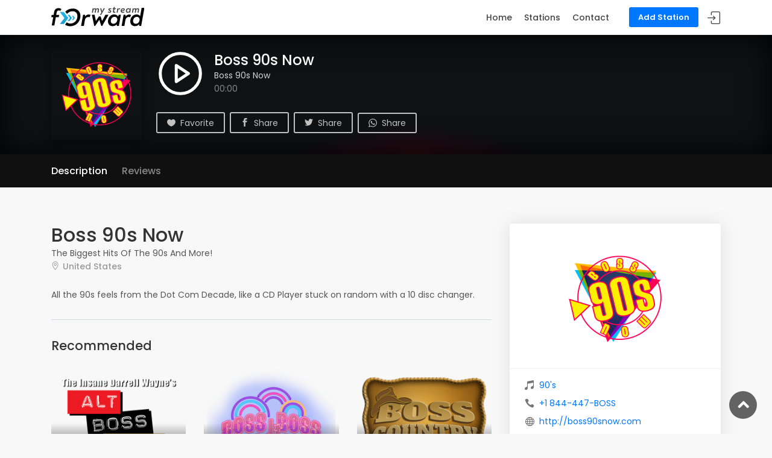

--- FILE ---
content_type: text/html; charset=UTF-8
request_url: https://www.forwardmystream.com/station/boss90snow
body_size: 6356
content:
<!DOCTYPE html>
<html lang="en"">

<head>
    <meta charset="UTF-8">
    <meta name="viewport" content="width=device-width, initial-scale=1.0">
    <title>Boss 90s Now - ForwardMyStream</title>
    <meta name="title" content="Boss 90s Now - ForwardMyStream">
    <meta name="description" content="ForwardMyStream is a free online radio stream forwarder service and radio directory for broadcasters and listeners">
    <meta name="keywords" content="forwardmystream,forward my stream, forward stream,forward,radio,online,stream,radio directory,radio station,show schedule,live stream,player,playlist">
    <meta name="author" content="ForwardMyStream">
        <meta property="og:type" content="website">
    <meta property="og:url" content="https://www.forwardmystream.com/station/boss90snow">
    <meta property="og:title" content="Boss 90s Now">
    <meta property="og:description" content="All the 90s feels from the Dot Com Decade, like a CD Player stuck on random with a 10 disc changer.&amp;nbsp;">
    <meta property="og:image" content="https://www.forwardmystream.com/stations/500/boss90snow-4834.png">
    <meta property="twitter:card" content="summary_large_image">
    <meta property="twitter:url" content="https://www.forwardmystream.com/station/boss90snow">
    <meta property="twitter:title" content="Boss 90s Now">
    <meta property="twitter:description" content="&amp;lt;p&amp;gt;All the 90s feels from the Dot Com Decade, like a CD Player stuck on random with a 10 disc changer.&amp;amp;nbsp;&amp;lt;/p&amp;gt;">
    <meta property="twitter:image" content="https://www.forwardmystream.com/stations/500/boss90snow-4834.png">
    <link rel="apple-touch-icon" sizes="180x180" href="https://www.forwardmystream.com/apple-touch-icon.png">
    <link rel="icon" type="image/png" sizes="32x32" href="https://www.forwardmystream.com/favicon.png">
    <link rel="icon" type="image/png" sizes="16x16" href="https://www.forwardmystream.com/favicon-16x16.png">
    <link rel="manifest" href="https://www.forwardmystream.com/site.webmanifest">
    <meta http-equiv="X-UA-Compatible" content="ie=edge">
    <meta name="csrf-token" content="DvilvaHPbpEnhKVNvmISoQKDbMndvngukJv6WfZ5" />

    <!-- Stylesheets -->
    <link href="https://fonts.googleapis.com/css2?family=Poppins:wght@300;400;500;600;700&display=swap" rel="stylesheet">
    <link href="https://www.forwardmystream.com/frontend/css/bootstrap.min.css" rel="stylesheet">
    <link href="https://www.forwardmystream.com/frontend/css/style.css" rel="stylesheet">
	<link href="https://www.forwardmystream.com/frontend/css/vendors.css" rel="stylesheet">
    <link href="https://www.forwardmystream.com/frontend/css/custom.css" rel="stylesheet">
        
</head>

<body>
    <!-- Header -->
        <div id="page" class="theia-exception">
    <header class="header_in">
		<div class="container">
			<div class="row">
				<div class="col-lg-3 col-12">
					<div id="logo">
    <a href="https://www.forwardmystream.com">
                <img src="https://www.forwardmystream.com/logo.svg" height="35" alt="logo" class="logo_sticky">
    </a>
</div>
				</div>
				<div class="col-lg-9 col-12">
					<ul id="top_menu">
                        <li><a href="https://www.forwardmystream.com/login" class="btn_add text-white">Add Station</a></li>
                    <li>
                    <a href="https://www.forwardmystream.com/login" class="login" title="Sign In/Register">Sign In</a>
            </li>
</ul>
<a href="#menu" class="btn_mobile">
    <div class="hamburger hamburger--spin" id="hamburger">
        <div class="hamburger-box">
            <div class="hamburger-inner"></div>
        </div>
    </div>
</a>					<nav id="menu" class="main-menu">
                        <ul>
    <li><span><a href="https://www.forwardmystream.com">Home</a></span></li>
    <li><span><a href="https://www.forwardmystream.com/page/stations">Stations</a></span>
        <ul>
            <li><a href="https://www.forwardmystream.com/page/stations">Browse Stations</a></li>
            <li><a href="https://www.forwardmystream.com/page/stations/genres">Browse by Genre</a></li>
            <li><a href="https://www.forwardmystream.com/page/stations/countries">Browse by Country</a></li>
        </ul>
    </li>
    <li><span><a href="#0">Contact</a></span></li>
    </ul>                    </nav>
				</div>
			</div>
		</div>	
	</header>

    <main>
            <div class="bg-dark position-relative overflow-hidden">
        <div id="player-options"
            data-name="Boss 90s Now"
            data-source="https://forwardmy.stream/?uri=http://thassos.com/cdnstream.com:5173/stream.ogg"
            data-fallback="https://forwardmy.stream/?uri=http://thassos.com/cdnstream.com:5173/stream.ogg"
            data-fallback-one="https://forwardmy.stream/?uri=http://thassos.com/cdnstream.com:5173/stream.ogg"
            data-fallback-two="https://forwardmy.stream/?uri=http://thassos.com/cdnstream.com:5173/stream.ogg"
            data-fallback-three="https://forwardmy.stream/?uri=http://thassos.com/cdnstream.com:5173/stream.ogg"
            data-metadata="https://www.forwardmystream.com/api/v1/metadata/boss90snow"
            data-shows="https://www.forwardmystream.com/station/schedule/boss90snow"
            data-recent="https://www.forwardmystream.com/station/recent/boss90snow"
            data-views="https://www.forwardmystream.com/station/boss90snow"
        ></div>
        <div id="radio_player"></div>
        <div class="radio-player-overlay">
            <img src="https://www.forwardmystream.com/placeholder-300x300.jpg" class="w-100 streaminfo-art">
        </div>
        <div id="jp_container_1" class="radio-player-container d-flex position-relative py-4 px-3 p-sm-4">
            <div class="container d-flex flex-column flex-sm-row align-items-center align-items-sm-start">
                <div class="mr-0 mr-sm-4 mb-3 mb-sm-0 position-relative">
                    <img src="https://www.forwardmystream.com/placeholder-300x300.jpg" width="150" height="150" class="player-cover streaminfo-art">
                    <span class="d-flex d-sm-none position-absolute mobile-play">
                        <button class="jp-play bg-transparent border-0 text-white p-0" tabindex="0" id="mobile-play-btn">
                            <svg width="80" height="80" viewBox="0 0 24 24" fill="none" stroke="currentColor" stroke-width="1.5" stroke-linecap="round" stroke-linejoin="round"><circle cx="12" cy="12" r="10" stroke="currentColor"></circle><polygon points="10 8 16 12 10 16 10 8"></polygon></svg>
                        </button>
                        <button class="jp-pause bg-transparent border-0 text-white p-0" tabindex="0" id="mobile-pause-btn" style="display: none">
                            <svg width="80" height="80" viewBox="0 0 24 24" fill="none" stroke="currentColor" stroke-width="1.5" stroke-linecap="round" stroke-linejoin="round"><circle cx="12" cy="12" r="10" stroke="currentColor"></circle><line x1="10" y1="15" x2="10" y2="9"></line><line x1="14" y1="15" x2="14" y2="9"></line></svg>
                        </button>
                    </span>
                </div>
                <div class="d-flex flex-column overflow-hidden">
                    <div class="d-block d-sm-flex">
                        <span class="d-none d-sm-inline-block">
                            <button class="jp-play bg-transparent border-0 text-white p-0 mr-3" tabindex="0">
                                <svg width="80" height="80" viewBox="0 0 24 24" fill="none" stroke="currentColor" stroke-width="1.5" stroke-linecap="round" stroke-linejoin="round"><circle cx="12" cy="12" r="10" stroke="currentColor"></circle><polygon points="10 8 16 12 10 16 10 8"></polygon></svg>
                            </button>
                            <button class="jp-pause bg-transparent border-0 text-white p-0 mr-3" tabindex="0" style="display: none">
                                <svg width="80" height="80" viewBox="0 0 24 24" fill="none" stroke="currentColor" stroke-width="1.5" stroke-linecap="round" stroke-linejoin="round"><circle cx="12" cy="12" r="10" stroke="currentColor"></circle><line x1="10" y1="15" x2="10" y2="9"></line><line x1="14" y1="15" x2="14" y2="9"></line></svg>
                            </button>
                        </span>
                        <div class="text-white text-center text-sm-left">
                            <h4 class="mb-0 mt-1 text-truncate text-white streaminfo-title">Loading...</h4>
                            <div class="jp-title player-title" aria-label="title">Boss 90s Now</div>
                            <div class="text-white-50">
                                <span class="jp-current-time"></span>
                                <div class="spinner-border spinner-border-sm ml-2 align-middle"></div>
                            </div>
                        </div>
                    </div>
                    <div class="mb-0 mt-2 text-center text-sm-left">
                        <a href="javascript:;" class="btn_1 outline wishlist mt-3 mr-1">
                            <i class="icon_heart"></i>
                            <span class="ml-1 d-none d-md-inline">Favorite</span>
                        </a>
                        <a href="https://www.facebook.com/sharer/sharer.php?u=https://www.forwardmystream.com/station/boss90snow" target="_blank" class="btn_1 outline wishlist mt-3 mr-1">
                            <i class="social_facebook"></i>
                            <span class="ml-1 d-none d-md-inline">Share</span>
                        </a>
                        <a href="http://twitter.com/share?url=https://www.forwardmystream.com/station/boss90snow" target="_blank" class="btn_1 outline wishlist mt-3 mr-1">
                            <i class="social_twitter"></i>
                            <span class="ml-1 d-none d-md-inline">Share</span>
                        </a>
                        <a href="whatsapp://send?text=https://www.forwardmystream.com/station/boss90snow" data-action="share/whatsapp/share" class="btn_1 outline wishlist mt-3">
                            <svg xmlns="http://www.w3.org/2000/svg" width="14" height="14" viewBox="0 0 24 24" fill="currentColor" class="align-bottom"><path d="M24 11.7c0 6.45-5.27 11.68-11.78 11.68-2.07 0-4-.53-5.7-1.45L0 24l2.13-6.27a11.57 11.57 0 0 1-1.7-6.04C.44 5.23 5.72 0 12.23 0 18.72 0 24 5.23 24 11.7M12.22 1.85c-5.46 0-9.9 4.41-9.9 9.83 0 2.15.7 4.14 1.88 5.76L2.96 21.1l3.8-1.2a9.9 9.9 0 0 0 5.46 1.62c5.46 0 9.9-4.4 9.9-9.83a9.88 9.88 0 0 0-9.9-9.83m5.95 12.52c-.08-.12-.27-.19-.56-.33-.28-.14-1.7-.84-1.97-.93-.26-.1-.46-.15-.65.14-.2.29-.75.93-.91 1.12-.17.2-.34.22-.63.08-.29-.15-1.22-.45-2.32-1.43a8.64 8.64 0 0 1-1.6-1.98c-.18-.29-.03-.44.12-.58.13-.13.29-.34.43-.5.15-.17.2-.3.29-.48.1-.2.05-.36-.02-.5-.08-.15-.65-1.56-.9-2.13-.24-.58-.48-.48-.64-.48-.17 0-.37-.03-.56-.03-.2 0-.5.08-.77.36-.26.29-1 .98-1 2.4 0 1.4 1.03 2.76 1.17 2.96.14.19 2 3.17 4.93 4.32 2.94 1.15 2.94.77 3.47.72.53-.05 1.7-.7 1.95-1.36.24-.67.24-1.25.17-1.37"/></svg>
                            <span class="ml-1 d-none d-md-inline">Share</span>
                        </a>
                    </div>
                </div>
            </div>
        </div>
    </div>

    <nav class="secondary_nav sticky_horizontal_2">
        <div class="container">
            <ul class="clearfix">
                <li><a href="#description" class="active">Description</a></li>
                <li><a href="#reviews">Reviews</a></li>
                <li><a href="#sidebar">Contact</a></li>
            </ul>
        </div>
    </nav>

    <div class="container margin_60_35">
        <div class="row">
            <div class="col-lg-8">
                                <section class="pb-3" id="description">
                    <div class="detail_title_1">
                        <h1>Boss 90s Now</h1>
                                                    <p class="mb-0">The Biggest Hits Of The 90s And More!</p>
                                                <a class="address" href="#">United States</a>
                    </div>
                    <div class="about-station">
                        <p>All the 90s feels from the Dot Com Decade, like a CD Player stuck on random with a 10 disc changer.&nbsp;</p>
                    </div>
                    <div class="current-shows"></div>	
                    				
                    <div class="recent-tracks">
                                            </div>
                                 
                        <hr>
                        <h3>Recommended</h3>
                        <div class="row pt-3">
                                                        
                                <div class="col-lg-4 col-sm-4">
                                    <a href="https://www.forwardmystream.com/station/altbossgold" class="grid_item small">
                                        <figure>
                                                                                            <img class="lazy" data-src="https://www.forwardmystream.com/stations/500/altbossgold-7208.png">
                                                                                        <div class="info">
                                                <h3 class="mb-0 text-truncate">Alt Boss Gold</h3>
                                                <small class="d-block bg-transparent p-0 mb-1 font-weight-normal text-truncate">
                                                    Alternative Rock
                                                </small>
                                            </div>
                                        </figure>
                                    </a>
                                </div>
                                                        
                                <div class="col-lg-4 col-sm-4">
                                    <a href="https://www.forwardmystream.com/station/bossbossradio" class="grid_item small">
                                        <figure>
                                                                                            <img class="lazy" data-src="https://www.forwardmystream.com/stations/500/bossbossradio-6625.png">
                                                                                        <div class="info">
                                                <h3 class="mb-0 text-truncate">Boss Boss Radio</h3>
                                                <small class="d-block bg-transparent p-0 mb-1 font-weight-normal text-truncate">
                                                    80&#039;s
                                                </small>
                                            </div>
                                        </figure>
                                    </a>
                                </div>
                                                        
                                <div class="col-lg-4 col-sm-4">
                                    <a href="https://www.forwardmystream.com/station/bosscountryradio" class="grid_item small">
                                        <figure>
                                                                                            <img class="lazy" data-src="https://www.forwardmystream.com/stations/500/bosscountryradio-4975.png">
                                                                                        <div class="info">
                                                <h3 class="mb-0 text-truncate">Boss Country Radio</h3>
                                                <small class="d-block bg-transparent p-0 mb-1 font-weight-normal text-truncate">
                                                    Country
                                                </small>
                                            </div>
                                        </figure>
                                    </a>
                                </div>
                                                    </div>
                                        <!-- End Map -->
                </section>
                <!-- /section -->
            
                <section id="reviews">
                    <h2>Reviews</h2>
                    <div class="reviews-container add_bottom_30">
                        <div class="row">
                            <div class="col-lg-3">
                                <div id="review_summary">
                                    <strong>0.0</strong>
                                    <em>Rating</em>
                                    <small>Based on 0 reviews</small>
                                </div>
                            </div>
                            <div class="col-lg-9">
                                <div class="row">
                                    <div class="col-lg-10 col-9">
                                        <div class="progress">
                                            <div class="progress-bar" role="progressbar" style="width: %"></div>
                                        </div>
                                    </div>
                                    <div class="col-lg-2 col-3"><small><strong>5 stars</strong></small></div>
                                </div>
                                <!-- /row -->
                                <div class="row">
                                    <div class="col-lg-10 col-9">
                                        <div class="progress">
                                            <div class="progress-bar" role="progressbar" style="width: %"></div>
                                        </div>
                                    </div>
                                    <div class="col-lg-2 col-3"><small><strong>4 stars</strong></small></div>
                                </div>
                                <!-- /row -->
                                <div class="row">
                                    <div class="col-lg-10 col-9">
                                        <div class="progress">
                                            <div class="progress-bar" role="progressbar" style="width: %"></div>
                                        </div>
                                    </div>
                                    <div class="col-lg-2 col-3"><small><strong>3 stars</strong></small></div>
                                </div>
                                <!-- /row -->
                                <div class="row">
                                    <div class="col-lg-10 col-9">
                                        <div class="progress">
                                            <div class="progress-bar" role="progressbar" style="width: %"></div>
                                        </div>
                                    </div>
                                    <div class="col-lg-2 col-3"><small><strong>2 stars</strong></small></div>
                                </div>
                                <!-- /row -->
                                <div class="row">
                                    <div class="col-lg-10 col-9">
                                        <div class="progress">
                                            <div class="progress-bar" role="progressbar" style="width: %"></div>
                                        </div>
                                    </div>
                                    <div class="col-lg-2 col-3"><small><strong>1 stars</strong></small></div>
                                </div>
                                <!-- /row -->
                            </div>
                        </div>
                        <!-- /row -->
                    </div>

                    <div class="reviews-container" id="reviews-container">

                        
                    </div>
                    <!-- /review-container -->
                </section>
                <!-- /section -->
                <hr>

                    <div class="add-review">
                        <h5>Leave a Review</h5>
                                                    <p><a href="https://www.forwardmystream.com/login">Login</a> or <a href="https://www.forwardmystream.com/login">register</a> to review this station.</p>
                                            </div>
            </div>
            <!-- /col -->
            
            <aside class="col-lg-4" id="sidebar">

                <div class="box_detail booking">
                    <div class="price mb-3 text-center">
                                                    <img src="https://www.forwardmystream.com/stations/300/boss90snow-4834.png" height="200" alt="Station Logo">
                                            </div>
                    <div class="station-detail-icons">
                        <p class="mb-2">
                            <i class="icon_music mr-2"></i>
                            <a href="https://www.forwardmystream.com/page/stations?genre=90s">90&#039;s</a>
                        </p>
                                                    <p class="mb-2">
                                <i class="icon_phone mr-2"></i>
                                <a href="tel:+1 844-447-BOSS">+1 844-447-BOSS</a>
                            </p>
                                                                                                                            <p class="mb-2">
                                <i class="icon_globe-2 mr-2"></i>
                                <a class="text-truncate" href="http://boss90snow.com" target="_blank">http://boss90snow.com</a>
                            </p>
                                                                            <p class="mb-2">
                                <i class="icon_pin_alt mr-2"></i>
                                Las Vegas, United States
                            </p>
                                                                            <p class="mb-2 flex-wrap">
                                <i class="icon_tags_alt mr-2"></i>
                                                                    <a class="ml-1" href="https://www.forwardmystream.com/page/stations?genre=adult-contemporary">Adult Contemporary</a>
                                    ,                                                                     <a class="ml-1" href="https://www.forwardmystream.com/page/stations?genre=pop">Pop</a>
                                    ,                                                                     <a class="ml-1" href="https://www.forwardmystream.com/page/stations?genre=hip-hop">Hip Hop</a>
                                    ,                                                                     <a class="ml-1" href="https://www.forwardmystream.com/page/stations?genre=rock">Rock</a>
                                                                                                 </p>
                                            </div>
                    <ul class="share-buttons mb-0">
                                                    <li class="d-block m-0 mb-2">
                                <a class="fb-share d-block py-2" href="https://www.facebook.com/boss90snow" target="_blank" title="Facebook">
                                    <i class="social_facebook"></i> Follow us on Facebook
                                </a>
                            </li>
                                                                                                                    </ul>
                </div>

                <div class="box_detail booking">
                    <div class="qr-code text-center">
                        <?xml version="1.0" encoding="UTF-8"?>
<svg xmlns="http://www.w3.org/2000/svg" version="1.1" width="150" height="150" viewBox="0 0 150 150"><rect x="0" y="0" width="150" height="150" fill="#ffffff"/><g transform="scale(5.172)"><g transform="translate(0,0)"><path fill-rule="evenodd" d="M9 0L9 1L8 1L8 3L9 3L9 4L8 4L8 8L6 8L6 9L5 9L5 10L4 10L4 8L3 8L3 10L4 10L4 11L3 11L3 12L2 12L2 10L1 10L1 9L2 9L2 8L0 8L0 10L1 10L1 12L0 12L0 14L1 14L1 16L0 16L0 17L1 17L1 18L0 18L0 19L1 19L1 18L3 18L3 19L2 19L2 20L3 20L3 21L4 21L4 20L3 20L3 19L5 19L5 20L6 20L6 21L7 21L7 20L8 20L8 19L9 19L9 20L10 20L10 21L12 21L12 19L15 19L15 17L11 17L11 15L12 15L12 14L13 14L13 16L15 16L15 14L14 14L14 13L15 13L15 12L17 12L17 16L16 16L16 18L18 18L18 16L19 16L19 17L22 17L22 19L21 19L21 18L20 18L20 19L17 19L17 20L13 20L13 21L17 21L17 20L18 20L18 21L19 21L19 20L20 20L20 25L19 25L19 26L18 26L18 24L17 24L17 23L18 23L18 22L16 22L16 23L15 23L15 25L14 25L14 23L13 23L13 25L14 25L14 26L13 26L13 28L15 28L15 29L16 29L16 28L17 28L17 29L18 29L18 28L20 28L20 29L25 29L25 27L27 27L27 29L28 29L28 27L29 27L29 26L28 26L28 27L27 27L27 25L25 25L25 24L28 24L28 25L29 25L29 23L28 23L28 22L29 22L29 21L27 21L27 20L29 20L29 17L28 17L28 15L29 15L29 14L25 14L25 16L26 16L26 15L27 15L27 17L28 17L28 18L27 18L27 20L26 20L26 22L27 22L27 23L25 23L25 20L22 20L22 19L24 19L24 16L23 16L23 15L22 15L22 13L23 13L23 14L24 14L24 13L23 13L23 12L25 12L25 13L26 13L26 12L27 12L27 13L29 13L29 12L28 12L28 10L29 10L29 9L28 9L28 8L26 8L26 9L25 9L25 8L22 8L22 9L21 9L21 8L19 8L19 9L20 9L20 10L19 10L19 11L18 11L18 12L17 12L17 11L13 11L13 9L15 9L15 8L16 8L16 10L18 10L18 9L17 9L17 8L18 8L18 7L19 7L19 6L20 6L20 7L21 7L21 6L20 6L20 5L19 5L19 6L18 6L18 5L17 5L17 3L18 3L18 4L21 4L21 3L20 3L20 2L21 2L21 1L20 1L20 0L19 0L19 1L16 1L16 0L12 0L12 1L11 1L11 0ZM9 1L9 2L11 2L11 3L13 3L13 4L12 4L12 5L11 5L11 4L9 4L9 5L10 5L10 6L9 6L9 7L10 7L10 8L8 8L8 10L10 10L10 8L11 8L11 11L6 11L6 10L7 10L7 9L6 9L6 10L5 10L5 12L4 12L4 13L2 13L2 12L1 12L1 14L2 14L2 16L4 16L4 18L5 18L5 19L6 19L6 20L7 20L7 19L8 19L8 18L7 18L7 17L8 17L8 15L6 15L6 16L7 16L7 17L5 17L5 16L4 16L4 15L5 15L5 14L7 14L7 13L6 13L6 12L9 12L9 13L8 13L8 14L9 14L9 16L10 16L10 13L11 13L11 14L12 14L12 13L11 13L11 11L12 11L12 5L13 5L13 8L14 8L14 6L15 6L15 7L16 7L16 6L15 6L15 5L14 5L14 2L15 2L15 3L17 3L17 2L15 2L15 1L13 1L13 2L11 2L11 1ZM19 1L19 2L20 2L20 1ZM10 6L10 7L11 7L11 6ZM17 6L17 7L18 7L18 6ZM23 9L23 10L22 10L22 11L25 11L25 12L26 12L26 11L25 11L25 9ZM26 9L26 10L28 10L28 9ZM20 10L20 12L21 12L21 10ZM18 12L18 14L19 14L19 15L21 15L21 16L22 16L22 17L23 17L23 16L22 16L22 15L21 15L21 14L19 14L19 12ZM4 13L4 14L3 14L3 15L4 15L4 14L5 14L5 13ZM9 17L9 19L10 19L10 18L11 18L11 19L12 19L12 18L11 18L11 17ZM25 17L25 18L26 18L26 17ZM6 18L6 19L7 19L7 18ZM20 19L20 20L21 20L21 19ZM0 20L0 21L1 21L1 20ZM8 21L8 23L9 23L9 24L10 24L10 25L8 25L8 26L9 26L9 27L8 27L8 29L11 29L11 28L9 28L9 27L12 27L12 26L10 26L10 25L12 25L12 24L10 24L10 23L11 23L11 22L10 22L10 23L9 23L9 21ZM21 21L21 24L24 24L24 21ZM22 22L22 23L23 23L23 22ZM15 25L15 26L14 26L14 27L15 27L15 28L16 28L16 27L18 27L18 26L17 26L17 25ZM20 25L20 26L19 26L19 27L21 27L21 28L24 28L24 25L23 25L23 26L22 26L22 25ZM21 26L21 27L22 27L22 26ZM0 0L0 7L7 7L7 0ZM1 1L1 6L6 6L6 1ZM2 2L2 5L5 5L5 2ZM22 0L22 7L29 7L29 0ZM23 1L23 6L28 6L28 1ZM24 2L24 5L27 5L27 2ZM0 22L0 29L7 29L7 22ZM1 23L1 28L6 28L6 23ZM2 24L2 27L5 27L5 24Z" fill="#000000"/></g></g></svg>

                        <p class="mb-0 mt-2">Listen on your Phone</p>
                    </div>
                </div>

                                    <div class="box_detail booking">
                        <div id="fb-root"></div>
                        <div class="fb-page" data-href="https://www.facebook.com/boss90snow" data-tabs="timeline" data-width="" data-height="350" data-small-header="false" data-adapt-container-width="true" data-hide-cover="false" data-show-facepile="true"><blockquote cite="https://www.facebook.com/boss90snow" class="fb-xfbml-parse-ignore"><a href="https://www.facebook.com/boss90snow">Boss 90s Now</a></blockquote></div>
                    </div>
                
                
            </aside>
        </div>
    </div>
    </main>

    <!-- Footer -->
    <footer class="plus_border">
    <div class="container margin_60_35">
        <div class="row">
            <div class="col-lg-3 col-md-6 col-sm-6">
                <h3 data-target="#collapse_ft_1">Quick Links</h3>
                <div class="collapse dont-collapse-sm" id="collapse_ft_1">
                    <ul class="links">
                        <li><a href="https://www.forwardmystream.com">Home</a></li>
                        <li><a href="#0">Contact</a></li>
                        <li><a href="https://www.forwardmystream.com/page/stations">Stations</a></li>
                                                    <li><a href="https://www.forwardmystream.com/login">Sign In/Register</a></li>
                                            </ul>
                </div>
            </div>
            <div class="col-lg-3 col-md-6 col-sm-6">
                <h3 data-target="#collapse_ft_2">Other Links</h3>
                <div class="collapse dont-collapse-sm" id="collapse_ft_2">
                    <ul class="links">
                        <li><a href="#0">FAQ</a></li>
                        <li><a href="#0">Privacy Policy</a></li>
                        <li><a href="https://www.forwardmystream.com/terms">Terms & Conditions</a></li>
                        <li><a href="#0">Disclaimer</a></li>
                    </ul>
                </div>
            </div>
            <div class="col-lg-3 col-md-6 col-sm-6">
                <h3 data-target="#collapse_ft_3">Contacts</h3>
                <div class="collapse dont-collapse-sm" id="collapse_ft_3">
                    <ul class="contacts">
                        <li><i class="ti-headphone-alt"></i><a href="tel:+447452336645">+44 74 5233 6645</a></li>
                        <li><i class="ti-email"></i><a href="mailto:info@forwardmystream.com">info@forwardmystream.com</a></li>
                        <li><i class="ti-email"></i><a href="mailto:support@forwardmystream.com">support@forwardmystream.com</a></li>
                    </ul>
                </div>
            </div>
            <div class="col-lg-3 col-md-6 col-sm-6">
                <h3 data-target="#collapse_ft_4">Follow Us</h3>
                <div class="collapse dont-collapse-sm" id="collapse_ft_4">
                    <div class="follow_us">
                        <ul>
                            <li><a href="https://facebook.com/forwardmystream" target="_blank"><i class="ti-facebook"></i></a></li>
                            <li><a href="https://twitter.com/forwardmystream" target="_blank"><i class="ti-twitter-alt"></i></a></li>
                            <li><a href="https://youtube.com/channel/UCBvJ1_fzWTk7q_AZG576HHg" target="_blank"><i class="ti-youtube"></i></a></li>
                        </ul>
                    </div>
                </div>
            </div>
        </div>
        <!-- /row-->
        <hr>
        <div class="row">
            <div class="col-lg-6 d-flex">
                <ul id="additional_links">
                    <li><span>© 2026 ForwardMyStream</span></li>
                </ul>
            </div>
            <div class="col-lg-6">
                <ul id="additional_links">
                    <li><a href="https://unitywebsoft.com">Powered by Unity Websoft</a></li>
                </ul>
            </div>
        </div>
    </div>
</footer>
    <!-- Back to top button -->
    <div id="toTop"></div>

    <!-- Javascript -->
    <script src="https://www.forwardmystream.com/frontend/js/common_scripts.js"></script>
    <script src="https://www.forwardmystream.com/frontend/js/jquery.lazy.min.js"></script>
        <script src="https://www.forwardmystream.com/frontend/js/ajaxform.js?ts=1623215978"></script>
    <script src="https://www.forwardmystream.com/backend/plugins/jplayer/js/jquery.jplayer.min.js"></script>
    <script src="https://www.forwardmystream.com/frontend/js/jplayer.playlist.min.js?ts=1623215979"></script>
    <script src="https://www.forwardmystream.com/frontend/js/player.js?ts=1623215172"></script>
    <script async defer crossorigin="anonymous" src="https://connect.facebook.net/en_US/sdk.js#xfbml=1&version=v10.0&appId=2003988293233971&autoLogAppEvents=1" nonce="enihO2BL"></script>
	<script src="https://www.forwardmystream.com/frontend/js/functions.js"></script>
    
    <!-- Analytics -->
    <script async src="https://www.googletagmanager.com/gtag/js?id=G-DCL9BD9CVF"></script>
<script>
  window.dataLayer = window.dataLayer || [];
  function gtag(){dataLayer.push(arguments);}
  gtag('js', new Date());

  gtag('config', 'G-DCL9BD9CVF');
</script>    
</body>

</html>


--- FILE ---
content_type: application/javascript
request_url: https://www.forwardmystream.com/frontend/js/player.js?ts=1623215172
body_size: 850
content:
// Fetch Metadata Function
function metadata(url, selector) {
    let timezone = Intl.DateTimeFormat().resolvedOptions().timeZone;
    let xhr = new XMLHttpRequest();
    xhr.onreadystatechange = function () {
        if (this.readyState == 4 && this.status == 200) {
            const data = JSON.parse(this.responseText);
            const image = document.querySelectorAll('.streaminfo-art');
            document.querySelector(selector).innerHTML = data.title;
            
            if (data.cover) {
                image.forEach(function(elem) {
                    elem.src = data.cover;
                });
                return 0;
            }

            image.forEach(function(elem) {
                elem.src = data.logo_large;
            });
        }
    };

    xhr.open("GET", url + '?timezone=' + timezone, true);
    xhr.send();
}

// Fetch HTML Request
function fetchRequest(url, selector, callback = null) {
    let timezone = Intl.DateTimeFormat().resolvedOptions().timeZone;
    let xhr = new XMLHttpRequest();
    xhr.onreadystatechange = function () {
        if (this.readyState == 4 && this.status == 200) {
            document.querySelector(selector).innerHTML = this.responseText;

            if (callback) {
                callback.call();
            }
        }
    };

    xhr.open("GET", url + '?timezone=' + timezone, true);
    xhr.send();
}

// Update page views
function updateViews(url) {
    $.post({
        url: url,
        headers: {
            'X-CSRF-TOKEN': $('meta[name="csrf-token"]').attr('content')
        },
    }).done(function( data ) {
        //console.log(data);
    });
}

// Player
const player = document.querySelector('#player-options');

var playlist = new jPlayerPlaylist({
    jPlayer: "#radio_player",
    cssSelectorAncestor: "#jp_container_1"
}, [
    {
        title: player.dataset.name,
        mp3: player.dataset.source
    },
    {
        title: player.dataset.name,
        mp3: player.dataset.fallback
    },
    {
        title: player.dataset.name,
        mp3: player.dataset.fallbackOne
    },
    {
        title: player.dataset.name,
        mp3: player.dataset.fallbackTwo
    },
    {
        title: player.dataset.name,
        mp3: player.dataset.fallbackThree
    }
], {
    supplied: "mp3",
    playlistOptions: {
        autoPlay: true
    },
    smoothPlayBar: true,
    keyEnabled: true,
    playing: function() {
        $('#mobile-play-btn').removeClass('animate-spin');
    },
    ended: function() { 
        playlist.play(0);
    },
    error: function(event) {
        playlist.next();
    },
});
playlist.play(0);

metadata(player.dataset.metadata, '.streaminfo-title');
fetchRequest(player.dataset.shows, '.current-shows');
fetchRequest(player.dataset.recent, '.recent-tracks');

setInterval(function(){
    metadata(player.dataset.metadata, '.streaminfo-title');
}, 15000);

setInterval(function(){
    fetchRequest(player.dataset.recent, '.recent-tracks');
    fetchRequest(player.dataset.shows, '.current-shows', () => {
        $('#showsCarousel').carousel();
    });
}, 30000);

setTimeout(function(){ 
    updateViews(player.dataset.views); 
}, 10000);

$('#mobile-play-btn').on('click', function(){
    $(this).addClass('animate-spin');
});

$('#mobile-pause-btn').on('click', function(){
    $('#mobile-play-btn').removeClass('animate-spin');
});